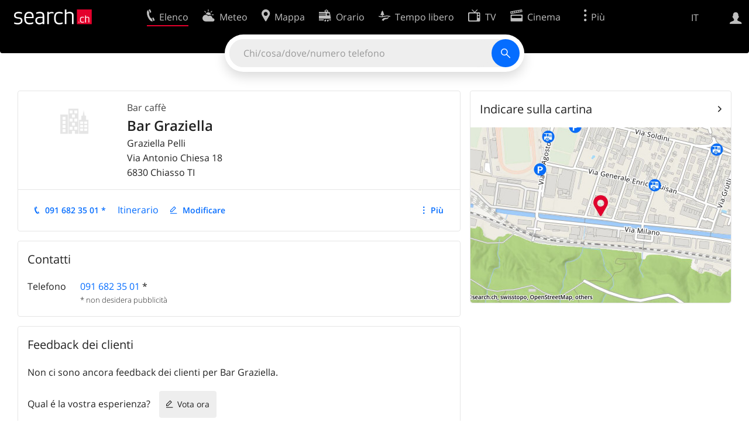

--- FILE ---
content_type: text/html; charset=utf-8
request_url: https://search.ch/tel/chiasso/via-antonio-chiesa-18/bar-graziella.it.html
body_size: 7353
content:
<!DOCTYPE html>
<html lang="it" class="no-js ua-os-mac">
<head><meta http-equiv="Content-Type" content="text/html; charset=utf-8">
<meta name="description" content="Dettagli di Bar Graziella a Chiasso (Indirizzo)">
<link rel="shortcut icon" href="//search.ch/lib/favicon.ico?c=3">
<title>Bar Graziella, Bar caffè a Chiasso - search.ch</title>
<script>document.documentElement.className = document.documentElement.className.replace(/(^|\s)no-js(\s|$)/, '$1js$2');</script>
<link rel="stylesheet" href="//search.ch/lib/itjs/?files=fonts.css,searchlib.css,jquery.fancybox.css,searchlib-full.css&amp;c=783148ac4a">
<link rel="stylesheet" href="/tel/itjs/?files=tel.css,tel-full.css&amp;c=a1738a995e">
<meta name="viewport" content="initial-scale=1.0, width=device-width, viewport-fit=cover">
<meta name="apple-mobile-web-app-title" content="Bar Graziella, Bar caffè a Chiasso">
<meta name="theme-color" content="#000">
<meta name="google-adsense-account" content="ca-pub-3914417089986499">
<meta name="referrer" content="origin-when-cross-origin">
<link rel="apple-touch-icon-precomposed" href="//search.ch/lib/images/touch/tel.png">
<meta name="msapplication-TileImage" content="//search.ch/lib/images/touch/tel.png">
<meta name="msapplication-TileColor" content="#e4002c">
<link title="tel.search.ch - L'elenco telefonico" type="application/opensearchdescription+xml" rel="search" href="/tel/opensearch.it.xml">
<link rel="alternate" hreflang="x-default" title=" " href="https://search.ch/tel/chiasso/via-antonio-chiesa-18/bar-graziella">
<link rel="alternate" hreflang="fr" title="fr" href="https://search.ch/tel/chiasso/via-antonio-chiesa-18/bar-graziella.fr.html">
<link rel="alternate" hreflang="it" title="it" href="https://search.ch/tel/chiasso/via-antonio-chiesa-18/bar-graziella.it.html">
<link rel="alternate" hreflang="en" title="en" href="https://search.ch/tel/chiasso/via-antonio-chiesa-18/bar-graziella.en.html">
<link rel="canonical" href="https://search.ch/tel/chiasso/via-antonio-chiesa-18/bar-graziella">
<script>window.dataLayer=[{"PageType":"DetailEntry","EntryType":"Business","DetailEntryCity":"Chiasso","OnlineEntryID":"l_EPWQ0JPcNur7nuuprisA","Category":"Coffee corner","Ponp":0,"Bookable":false,"Feedbacks":true,"LoginType":"Visitor","Slot":"tel","platform":"web","PageLanguage":"it"}];</script>
<script>window.kameleoonQueue = window.kameleoonQueue || [];</script>
<script src="https://hm236qt78z.kameleoon.io/kameleoon.js" async fetchpriority="high"></script>
<script type="application/ld+json">{"@context":"https://schema.org/","@type":"LocalBusiness","@id":"https://search.ch/tel/chiasso/via-antonio-chiesa-18/bar-graziella.it.html","address":{"@type":"PostalAddress","streetAddress":"Via Antonio Chiesa 18","addressLocality":"Chiasso","addressRegion":"TI","postalCode":"6830","addressCountry":"CH"},"name":"Bar Graziella","telephone":"+41916823501","image":["https://search.ch/tel/images/organisation.png?c=9999"]}</script>
</head>
<body class="tel-form-small tel-design2025 sl-lang-it ux-audit ua-os-mac ua-chrome sl-service-tel sl-service-tel-detail"><div style="position:absolute"><noscript><img class="audit" alt="" style="width:0; height:0; border:0; padding:0" src="//search.ch/audit/NCP/tel/it/detail"></noscript><script>(new Image()).src = '//search.ch/audit/NCP/tel/it/detail?d=' + Math.random()</script>
</div>
<div><img class="sl-printonly sl-logo-print" alt="search.ch" src="//search.ch/lib/images/search-logo-print.svg?c=ae4bf65605"><div class="sl-nav-container sl-screenonly"><div class="sl-nav"><div class="sl-nav-inner"><a href="//search.ch/index.it.html" title="Pagina iniziale"><div id="sl-logo" class="sl-logo left"></div>
</a><div class="sl-login-container sl-form" id="sl-profile-badge-container"><a class="sl-profile-badge" href="#sl-login" title="Accesso"><span class="sl-icon-monospace sl-icon-profile"></span></a></div>
<div id="sl-language-selector" class="sl-language-selector-desktop"><div class="sl-language-list"><a href="//search.ch/tel/chiasso/via-antonio-chiesa-18/bar-graziella" class="sl_state_link">DE</a><a href="//search.ch/tel/chiasso/via-antonio-chiesa-18/bar-graziella.fr.html" class="sl_state_link">FR</a><a href="//search.ch/tel/chiasso/via-antonio-chiesa-18/bar-graziella.it.html" class="sl_state_link sl-is-active">IT</a><a href="//search.ch/tel/chiasso/via-antonio-chiesa-18/bar-graziella.en.html" class="sl_state_link">EN</a></div>
</div>
<ul class="sl-nav-items-container"><li class="sl-nav-item sl-menu-active" data-moveable title="Elenco telefonico svizzero"><a id="sl-menu-link-tel" class="sl-menu-link sl-vertical-center" href="//search.ch/tel/index.it.html"><span class="sl-icon-monospace sl-icon-service-tel"></span><span class="sl-menu-title">Elenco</span></a></li><li class="sl-nav-item" data-moveable title=""><a id="sl-menu-link-meteo" class="sl-menu-link sl-vertical-center" href="//search.ch/meteo/index.it.html"><span class="sl-icon-monospace sl-icon-service-meteo"></span><span class="sl-menu-title">Meteo</span></a></li><li class="sl-nav-item" data-moveable title="Cartina interattiva della Svizzera con itinerari"><a id="sl-menu-link-map" class="sl-menu-link sl-vertical-center" href="//search.ch/map/index.it.html"><span class="sl-icon-monospace sl-icon-service-map"></span><span class="sl-menu-title">Mappa</span></a></li><li class="sl-nav-item" data-moveable title="Pianificare il viaggio con i mezzi pubblici"><a id="sl-menu-link-oev" class="sl-menu-link sl-vertical-center" href="//search.ch/orario/index.it.html"><span class="sl-icon-monospace sl-icon-service-oev"></span><span class="sl-menu-title">Orario</span></a></li><li class="sl-nav-item" data-moveable title="Tempo libero"><a id="sl-menu-link-freizeit" class="sl-menu-link sl-vertical-center" href="//search.ch/libero/index.it.html"><span class="sl-icon-monospace sl-icon-service-freizeit"></span><span class="sl-menu-title">Tempo libero</span></a></li><li class="sl-nav-item" data-moveable title="Programma TV"><a id="sl-menu-link-tv" class="sl-menu-link sl-vertical-center" href="//search.ch/tv/index.it.html"><span class="sl-icon-monospace sl-icon-service-tv"></span><span class="sl-menu-title">TV</span></a></li><li class="sl-nav-item" data-moveable title="Programmazione cinema"><a id="sl-menu-link-kino" class="sl-menu-link sl-vertical-center" href="//search.ch/cine/index.it.html"><span class="sl-icon-monospace sl-icon-service-kino"></span><span class="sl-menu-title">Cinema</span></a></li><li class="sl-nav-item" data-moveable title="bollettino della neve per più di 200 località svizzere in cui praticare sport invernali"><a id="sl-menu-link-meteo/snow" class="sl-menu-link sl-vertical-center" href="//search.ch/meteo/snow.it.html"><span class="sl-icon-monospace sl-icon-service-snow"></span><span class="sl-menu-title">Neve</span></a></li><li class="sl-nav-item" data-moveable title="Ricerca nel Web"><a id="sl-menu-link-web" class="sl-menu-link sl-vertical-center" href="//search.ch/web/index.it.html"><span class="sl-icon-monospace sl-icon-service-web"></span><span class="sl-menu-title">Ricerca Web</span></a></li><li class="sl-nav-item" data-moveable title=""><a id="sl-menu-link-app" class="sl-menu-link sl-vertical-center" href="//search.ch/app/index.it.html"><span class="sl-icon-monospace sl-icon-service-app"></span><span class="sl-menu-title">Applicazione</span></a></li><li class="sl-nav-item"><a id="sl-more-link" class="sl-menu-link sl-vertical-center" href="#sl-flyout-menu"><span class="sl-icon-monospace sl-icon-more"></span><span class="sl-menu-title">Più</span></a></li></ul>
<div id="sl-login" class="sl-login-container sl-form"><form method="post" action="//login.search.ch/login.it.html"><ul class="sl-floatlist"><li class="sl-floatlist-newline spacer"><a class="sl-text-link" href="//login.search.ch/settings/services.it.html?f=https%3A%2F%2Fsearch.ch%2Ftel%2Fchiasso%2Fvia-antonio-chiesa-18%2Fbar-graziella.it.html"><span>Informazioni personali »</span></a></li>
<li class="sl-floatlist-newline sl-readtext">Accesso:</li>
<li class="sl-login-input"><input type="text" placeholder="Nome utente" name="LoginName" tabindex="1"><div class="sl-form-row-field-action-right sl-icon-clear" style="display:none"></div>
</li>
<li class="sl-login-input"><input type="password" placeholder="Password" name="Password" tabindex="1"><input type="hidden" name="Token" value="6024ee61e04ff6190872bb456b397b90"><div class="sl-form-row-field-action-right sl-icon-clear" style="display:none"></div>
</li>
<li class="sl-floatlist-newline spacer"><input type="hidden" name="f" value="https://search.ch/tel/chiasso/via-antonio-chiesa-18/bar-graziella.it.html"><input type="submit" class="" value="OK" tabindex="1"></li>
<li><a class="sl-text-link" href="//login.search.ch/register.it.html?f=https%3A%2F%2Fsearch.ch%2Ftel%2Fchiasso%2Fvia-antonio-chiesa-18%2Fbar-graziella.it.html"><span>Registratevi</span></a></li>
<li class="sl-floatlist-newline spacer"><a class="sl-text-link" href="//login.search.ch/forgotpassword.it.html?f=https%3A%2F%2Fsearch.ch%2Ftel%2Fchiasso%2Fvia-antonio-chiesa-18%2Fbar-graziella.it.html"><span>Dimenticata la password</span></a></li>
<li class="sl-floatlist-newline sl-readtext">o</li>
<li class="sl-floatlist-newline socialbutton"><a rel="nofollow" class="sl-sociallogin-localch sl-text-link sl-button" href="//login.search.ch/login/localch.it.html?f=https%3A%2F%2Fsearch.ch%2Ftel%2Fchiasso%2Fvia-antonio-chiesa-18%2Fbar-graziella.it.html&amp;mode=login&amp;nonce=1768885973g31d92e08258aa4aaf2cbb538e31ed5c6ga8a6d37e47b628655e9e8ddf9b0c4eed094d1db1d41d71bca3102294bd8024f5g34764b3b1d373105bf21d03c27831ae6" data-state="{&quot;forward_url&quot;:&quot;https:\/\/search.ch\/tel\/chiasso\/via-antonio-chiesa-18\/bar-graziella.it.html&quot;,&quot;mode&quot;:&quot;login&quot;}" data-nonce="1768885973g31d92e08258aa4aaf2cbb538e31ed5c6ga8a6d37e47b628655e9e8ddf9b0c4eed094d1db1d41d71bca3102294bd8024f5g34764b3b1d373105bf21d03c27831ae6"><img class="sl-share-icon" src="//search.ch/lib/images/social/localch.svg?c=141c7389a2" alt=""><span>Accedi con local.ch</span></a></li>
<li class="sl-floatlist-newline socialbutton"><a rel="nofollow" class="sl-sociallogin-apple sl-text-link sl-button" href="//login.search.ch/login/apple.it.html?f=https%3A%2F%2Fsearch.ch%2Ftel%2Fchiasso%2Fvia-antonio-chiesa-18%2Fbar-graziella.it.html&amp;mode=login&amp;nonce=1768885973g31d92e08258aa4aaf2cbb538e31ed5c6ga8a6d37e47b628655e9e8ddf9b0c4eed094d1db1d41d71bca3102294bd8024f5g34764b3b1d373105bf21d03c27831ae6" data-state="{&quot;forward_url&quot;:&quot;https:\/\/search.ch\/tel\/chiasso\/via-antonio-chiesa-18\/bar-graziella.it.html&quot;,&quot;mode&quot;:&quot;login&quot;}" data-nonce="1768885973g31d92e08258aa4aaf2cbb538e31ed5c6ga8a6d37e47b628655e9e8ddf9b0c4eed094d1db1d41d71bca3102294bd8024f5g34764b3b1d373105bf21d03c27831ae6"><img class="sl-share-icon" src="//search.ch/lib/images/social/apple.svg?c=ef7e622b8b" alt=""><span>Accedi con Apple</span></a></li>
<li class="sl-floatlist-newline socialbutton"><a rel="nofollow" class="sl-sociallogin-facebook sl-text-link sl-button" href="//login.search.ch/login/facebook.it.html?f=https%3A%2F%2Fsearch.ch%2Ftel%2Fchiasso%2Fvia-antonio-chiesa-18%2Fbar-graziella.it.html&amp;mode=login&amp;nonce=1768885973g31d92e08258aa4aaf2cbb538e31ed5c6ga8a6d37e47b628655e9e8ddf9b0c4eed094d1db1d41d71bca3102294bd8024f5g34764b3b1d373105bf21d03c27831ae6" data-state="{&quot;forward_url&quot;:&quot;https:\/\/search.ch\/tel\/chiasso\/via-antonio-chiesa-18\/bar-graziella.it.html&quot;,&quot;mode&quot;:&quot;login&quot;}" data-nonce="1768885973g31d92e08258aa4aaf2cbb538e31ed5c6ga8a6d37e47b628655e9e8ddf9b0c4eed094d1db1d41d71bca3102294bd8024f5g34764b3b1d373105bf21d03c27831ae6"><img class="sl-share-icon" src="//search.ch/lib/images/social/facebook.svg?c=f912f2fa26" alt=""><span>Accedi con Facebook</span></a></li>
<li class="sl-floatlist-newline socialbutton"><a rel="nofollow" class="sl-sociallogin-google sl-text-link sl-button" href="//login.search.ch/login/google.it.html?f=https%3A%2F%2Fsearch.ch%2Ftel%2Fchiasso%2Fvia-antonio-chiesa-18%2Fbar-graziella.it.html&amp;mode=login&amp;nonce=1768885973g31d92e08258aa4aaf2cbb538e31ed5c6ga8a6d37e47b628655e9e8ddf9b0c4eed094d1db1d41d71bca3102294bd8024f5g34764b3b1d373105bf21d03c27831ae6" data-state="{&quot;forward_url&quot;:&quot;https:\/\/search.ch\/tel\/chiasso\/via-antonio-chiesa-18\/bar-graziella.it.html&quot;,&quot;mode&quot;:&quot;login&quot;}" data-nonce="1768885973g31d92e08258aa4aaf2cbb538e31ed5c6ga8a6d37e47b628655e9e8ddf9b0c4eed094d1db1d41d71bca3102294bd8024f5g34764b3b1d373105bf21d03c27831ae6"><img class="sl-share-icon" src="//search.ch/lib/images/social/google.svg?c=5ea4cb398a" alt=""><span>Accedi con Google</span></a></li>
<li class="sl-floatlist-newline socialbutton"><a rel="nofollow" class="sl-sociallogin-linkedin sl-text-link sl-button" href="//login.search.ch/login/linkedin.it.html?f=https%3A%2F%2Fsearch.ch%2Ftel%2Fchiasso%2Fvia-antonio-chiesa-18%2Fbar-graziella.it.html&amp;mode=login&amp;nonce=1768885973g31d92e08258aa4aaf2cbb538e31ed5c6ga8a6d37e47b628655e9e8ddf9b0c4eed094d1db1d41d71bca3102294bd8024f5g34764b3b1d373105bf21d03c27831ae6" data-state="{&quot;forward_url&quot;:&quot;https:\/\/search.ch\/tel\/chiasso\/via-antonio-chiesa-18\/bar-graziella.it.html&quot;,&quot;mode&quot;:&quot;login&quot;}" data-nonce="1768885973g31d92e08258aa4aaf2cbb538e31ed5c6ga8a6d37e47b628655e9e8ddf9b0c4eed094d1db1d41d71bca3102294bd8024f5g34764b3b1d373105bf21d03c27831ae6"><img class="sl-share-icon" src="//search.ch/lib/images/social/linkedin.svg?c=c1b8d81f93" alt=""><span>Accedi con LinkedIn</span></a></li>
<li class="sl-floatlist-newline sl-readtext sl-smaller">Si prega di prendere atto che si applicano le nostre nuove <a href="//search.ch/privacy.it.html">informative sulla protezione dei dati</a>, così come le <a href="//search.ch/terms.it.html">condizioni di utilizzo</a> modificate.</li>
</ul>
<!--valid--></form>
</div>
</div>
</div>
<div id="sl-service-form-container" class="sl-screenonly"><div id="tel-forms"><form id="tel-form-simple" action="/tel/index.it.html" class="tel-search-form"><div class="tel-search"><div class="tel-inputs"><div class="tel-input"><input id="tel-form-simple-all" class="tel-feedback" type="text" name="all" placeholder="Chi/cosa/dove/numero telefono" data-placeholders="Nome e località, ad es. «Peter Mueller Berna»|Professione e località, ad es. «falegname Bellinzona»|Ditta, ad es. «localsearch»|N. di telefono, ad es. «0582010541»|Ditta e località, ad es. «Migros Lugano»" title="Chi/cosa/dove/numero telefono" spellcheck="false" autocomplete="off" tabindex="1"><div class="sl-form-row-field-action-right sl-icon-clear" style="display:none"></div>
</div>
</div>
<input type="submit" class="sl-icon-font" title="Cercare" value="" tabindex="1"></div>
<div class="tel-feedbacks"><div class="tel-feedback-row"><div class="tel-bar-container"><div class="tel-result-bar" style="width:2%"></div>
<span class="tel-result-count">2'070'656</span><span class="tel-result-label">iscrizioni</span></div>
</div>
</div>
<div class="tel-toggles"><a id="tel-toggle-extended" href="/tel/extended.it.html">Ricerca avanzata</a></div>
<!--valid--></form>
</div>
</div>
</div>
<div class="sl-tribune-ad ad-block" style="display: none"></div>
<div class="sl-content sl-cards-container"><div class="tel-detail tel-commercial sl-col sl-col-5 sl-col-4-medium"><section class="sl-card tel-title tel-detail-title"><div class="sl-card-inner"><div class="sl-card-body"><header><div class="tel-detail-head"><div class="tel-detail-avatar"><img class="tel-detail-image" src="//search.ch/tel/images/organisation.png?c=9999" alt="Bar Graziella"></div>
<div class="tel-detail-baseinfo"><div class="tel-detail-categories"><div class="tel-categories"><span><a href="//search.ch/tel/Chiasso/Bar-caff%C3%A8.it.html">Bar caffè</a></span></div>
</div>
<h1>Bar Graziella</h1>
<span>Graziella Pelli</span><br>
<div class="tel-detail-address"><div class="tel-copybutton jonly"><div id="tel-copybutton-notification-1" class="tel-copybutton-notification"></div>
<button class="sl-icon sl-icon-font" title="Copia negli appunti" data-stats="" data-text="Bar%20Graziella%0AVia%20Antonio%20Chiesa%2018%0A6830%20Chiasso%20TI" data-buttoncount="1"></button>
</div>
<span class="adr"><span class="street-address">Via Antonio Chiesa 18</span><br>
<span class="tel-zipcity"><span class="postal-code">6830</span> <span class="locality">Chiasso</span> <span class="region">TI</span></span></span><br>
</div>
</div>
</div>
</header>
<nav class="sl-action-nav tel-action-oneline sl-screenonly"><ol><li class="tel-action-oneline-more" style="display:none"><a href="#" class="sl-icon-more">Più</a></li><li><a class="sl-icon-call" href="tel:+41916823501" data-entrytype="Business" data-ponp="0" data-stats="" title="Chiama">091 682 35 01 *</a></li><li><span>Itinerario</span></li><li><a class="sl-icon-edit" href="//my.localsearch.ch/profiles/?place_id=l_EPWQ0JPcNur7nuuprisA&amp;locale=it" title="Modificare l'iscrizione" data-stats="">Modificare</a></li></ol>
</nav>
</div>
</div>
</section>
<section class="sl-card"><div class="sl-card-inner"><header><h2 class="sl-card-header-title">Contatti</h2>
</header>
<div class="sl-card-body"><table class="sl-contact-table"><tr><td>Telefono</td>
<td><span class="sl-nowrap"><a href="tel:+41916823501" title="Chiama" class="value tel-callable" data-entrytype="Business" data-ponp="0" data-stats="">091 682 35 01</a> <span title="* non desidera pubblicità">*</span></span></td>
</tr>
<tfoot><tr><td></td>
<td>* non desidera pubblicità</td>
</tr>
</tfoot>
</table>
</div>
</div>
</section>
<section class="sl-card tel-card-ratings"><div class="sl-card-inner"><header><h2 class="sl-card-header-title">Feedback dei clienti</h2>
</header>
<div class="sl-card-body"><p>Non ci sono ancora feedback dei clienti per Bar Graziella.</p>
<div><ol class="sl-buttons"><li><span>Qual é la vostra esperienza?</span><a class="sl-button tel-lightbox-integration sl-icon-edit" data-partner="rating" href="//search.ch/tel/rateentry/060185dcd5eb6544.it.html">Vota ora</a></li>
</ol>
<div></div>
</div>
</div>
</div>
</section>
<div class="tel-footnote">Fonte dati: SwisscomDirectories</div>
<div style="clear:both"></div>
</div>
<div class="sl-col sl-col-3 sl-col-4-medium"><section class="sl-card tel-map"><div class="sl-card-inner"><header class="sl-card-header-with-link"><h2 class="sl-card-header-title"><a class="sl-icon-card-go" href="//search.ch/map/Bar-Graziella,Chiasso,Via-Antonio-Chiesa-18.it.html" data-stats="">Indicare sulla cartina</a></h2>
</header>
<a href="//search.ch/map/Bar-Graziella,Chiasso,Via-Antonio-Chiesa-18.it.html" data-stats=""><div class="sl-map-card-container"><img alt="Via Antonio Chiesa 18, 6830 Chiasso" src="//search.ch/map/posizione/Chiasso,Via-Antonio-Chiesa-18.jpg"></div>
</a></div>
</section>
</div>
<div class="sl-col sl-col-8"></div>
<div id="tel-overlay-actions"><nav class="sl-action-nav tel-action-oneline sl-screenonly"><ol><li class="tel-action-oneline-more" style="display:none"><a href="#" class="sl-icon-more">Più</a></li><li><a class="sl-icon-call" href="tel:+41916823501" data-entrytype="Business" data-ponp="0" data-stats="" title="Chiama">091 682 35 01 *</a></li><li><span>Itinerario</span></li><li><a class="sl-icon-edit" href="//my.localsearch.ch/profiles/?place_id=l_EPWQ0JPcNur7nuuprisA&amp;locale=it" title="Modificare l'iscrizione" data-stats="">Modificare</a></li></ol>
</nav>
</div>
</div>
<div class="sl-footer"><div class="sl-flyout-menu" id="sl-flyout-menu"><div class="sl-more-column"><ul id="sl-more-links-list" class="sl-more-links-list"></ul>
</div>
<div class="sl-footer-column"><ul class="sl-footer-link-list"><li><a href="//www.localsearch.ch/it/il-vostro-profilo">Il vostro profolio</a></li>
<li><a href="https://cc.localsearch.ch/?language=it">Area clienti</a></li>
<li class="sl-no-js-hidden"><a class="sl-start-tour" href="#">Istruzione per l'uso</a></li>
<li><a href="//search.ch/about.it.html">Informazioni Legali</a></li>
<li><a href="//search.ch/contact.it.html?s=tel">Contatti</a></li>
<li><a href="//search.ch/terms.it.html">Condizioni d’uso</a></li>
<li><a href="//search.ch/privacy.it.html">Protezione dei dati</a></li>
<li><a href="//search.ch/cookiepolicy.it.html">Politica sui cookie</a></li>
<li><a href="javascript:Optanon.ToggleInfoDisplay()">Preferenze cookie</a></li>
<li><a href="//api.search.ch/index.it.html">Sviluppatori</a></li>
</ul>
</div>
</div>
</div>
</div>
<script>window.trace += "e";; var env = {"telid":"060185dcd5eb6544","niceurl":"\/tel\/chiasso\/via-antonio-chiesa-18\/bar-graziella.it.html","fav_secret":"1768885972g8d56f477783899658edee7197317d44fgfab66be9a238315d95dea371026b8cf95aebcb94b170b18aafe3df67e5d18425g448a16d79599011dcbb450e307a6144b","is_favorite":false,"t":{"tel_fav_buttonafter_add":"Rimuovi dai preferiti","tel_fav_buttonafter_delete":"Alle preferiti","tel_entries":"iscrizioni","tel_entry":"iscrizione","tel_unknown_inaccurate":"sconosciuto\/impreciso","tel_copybutton_success":"Copiato negli appunti."},"tel_feedbackurl":"\/tel\/feedback.it.json","feedbackfields":{"name":"N","misc":"M","strasse":"S","ort":"O","kanton":"K","tel":"T","was":"A","wo":"W","privat":"P","firma":"F","iquery":"Q","all":"E"},"lang":"it","audit_url":"\/\/search.ch\/audit\/CP\/tel\/it\/detail","lib_url":"\/\/search.ch\/lib\/","page":"detail","bench":1,"servertype":"live","services_onedomain":["app","freizeit","freizeit","loisir","libero","leisure","kino","kino","cine","cine","kino","map","maps","route","velo","bici","bike","fahrrad","meteo","oev","fahrplan","horaire","orario","timetable","route","snow","tel","tv","web","lib","mapgen","portal","routebackend","test","alarm","billy","clips","dofta","envis","hulda","inbyn","jubla","kura","norbo","oxel","pugg","qvart","rusig","trotsig","uldum","vaken","wilse","xaxig","yucca","zita","akut","boren","charm","dimma","devel","twin"],"service_path":"tel","ua":{"os":"mac","osversion":"10.15.7","apptype":false,"appversion":0,"full":true},"T":{"sl_locateme_denied":"Voi non ci avete permesso di consultarla per quanto riguarda la vostra attuale posizione.","sl_locateme_error":"Impossibile determinare la posizione attuale.","sl_locateme_retry":"Rilevare nuovamente la posizione","sl_share_page":"Condividere la pagina"},"post":0};; new Image().src = "//search.ch/lib/sizes.gif?w=" + window.innerWidth + "&h=" + window.innerHeight + "&r=" + (window.devicePixelRatio ? window.devicePixelRatio : 1) + "&f=" + window.getComputedStyle(document.querySelector("html")).getPropertyValue("font-size"); window.onerror = function (errmsg, file, line, column, errorObj) {
	var stack = errorObj && errorObj.stack ? errorObj.stack : "";
	var errstr = typeof errmsg !== 'string' ? 'event keys:' + Object.keys(errmsg).join() : errmsg;
	var el = document.activeElement;
	var typing = el && (el.tagName.toLowerCase() == 'input' && el.type == 'text' || el.tagName.toLowerCase() == 'textarea');
	if (!typing && !window.sl_noretry && errstr.match(/SyntaxError/) && !window.location.href.match(/retry=/) && !env.post)
		window.location.replace(window.location.href + (window.location.search ? "&retry=2" : "?retry=2"))
	else if (!window.sl_errurl)
		window.sl_errurl = (new Image()).src = ("/tel/itjs/error.gif?errmsg=" + encodeURIComponent(errstr) + "&file=" + encodeURIComponent(file) + "&line=" + line + "&column=" + column + "&trace=" + window.trace.substr(9) + "&gotjs=" + encodeURIComponent(window.it_gotjs) + '&stack=' + encodeURIComponent(stack)).substr(0, 3900);
	
}
window.trace += "E";</script>
<script src="/tel/itjs/?files=jquerybuild.js,sl_core.js,sl.js,nav-full.js,service-form.js,geo.js,overlay.js,sl_sortable.js,jquery.fancybox.js,sl_state.js,tel-common.js,tel-full.js,fbpreloadall.js&amp;c=06d2c221d8"></script>
<script>window.trace += "l";
			
			if (!("$" in window) && !window.location.href.match(/retry=/) && !env.post)
				window.location.replace(window.location.href + (window.location.search ? "&retry=1" : "?retry=1"));
			else
			$(document).ready(function () {
				window.sl_noretry = 1;
				$(document).on("click",".sl-banner .sl-icon-close", function() {
					$(this).closest(".sl-banner").animate({ height:0, padding:0 }, { duration:100, complete: function () { $(this).remove(); } })
						.find(".sl_bv").each(function() { new Image().src = "//search.ch/lib/images/0.gif?r=" + Math.random() + "&banner_close=" + this.id})
				});
				if ($(window).height() < 900 || $(window).width() < 1000)
					$(".sl-banner .sl-card-body, .sl-banner-brandingday").each(function() {
						var img = $(this).find("#embedad0,iframe,img");
						var imgwidth = img.width();
						var imgheight = img.height();
						var scale = 0;
						var origin = "top";
						if (imgwidth > $(window).width())
						{
							scale = ($(window).width() - 28) / imgwidth;
							origin = "top left";
						}
						if (scale)
						{
							var h = $(this).height() * scale;
							$(this).css({ "transform-origin":origin, transform:"scale(" + scale + ")", height:h + 10 });	// 2*5 pixel padding => + 10
							if ($(this).is("td"))
								$(this).closest("table").height(h).find("tr,td,td div").height(h);
						}
					});
				if (location.pathname != env.niceurl && "history" in window && "replaceState" in history)
					history.replaceState("state" in history ? history.state : null, "", env.niceurl);
			;search_state_init();
});window.trace += "L";</script>
<script>$(function() {
			$(".sl-start-tour").on("click", function(e) {
				var startTour = function () {
					try { hopscotch.startTour({"id":"search-tour","i18n":{"nextBtn":"Continuare","prevBtn":"Indietro","doneBtn":"Finire tour guidato","closeTooltip":" "},"steps":[{"placement":"bottom","width":250,"zindex":10001,"xOffset":"center","arrowOffset":"center","showCloseButton":true,"showPrevButton":true,"showNextButton":true,"target":"#tel-form-simple-all:visible","content":"Inserite qui la vostra ricerca."}]}) } catch(e) {}
				};

				e.preventDefault();
				if ($(".sl-flyout-menu").hasClass("open"))
					$("#sl-more-link").trigger("click");	// Close menu

				if ("hopscotch" in window)
					startTour();
				else {
					$("<link>").appendTo("head").attr({
						type: "text/css",
						rel: "stylesheet",
						href: U("/itjs/hopscotch.css")
					});

					$.getScript(U("/itjs/hopscotch.min.js"), function() { setTimeout(startTour, 100) });
				}

				new Image().src = "//search.ch/lib/tours.gif?service=tel_full&t=" + Math.floor(Date.now() / 1000);
			});
			try {
				if (window.location.href.match(/(\?|&)tour=1($|&)/) || hopscotch.getState() !== null)
					$(".sl-start-tour").first().trigger("click");
			} catch(e) {}
		})</script>
<section class="sl-card sl-overlay sl-overlay-card sl-overlay-card-small" id="sl-overlay-onefield-actions"><div class="sl-card-inner"><header><h2 class="sl-card-header-title"><span><a class="sl-overlay-button sl-overlay-prev sl-icon-prev" href="javascript:history.back()"></a><a class="sl-overlay-button sl-overlay-close sl-icon-close sl-action-show close-overlay-onefield" data-show="" href="#"></a><span class="tel-overlay-title">Fornisci feedback sulla ricerca avanzata.<br>
Cosa ha funzionato bene e cosa possiamo migliorare? Gli esempi concreti ci aiutano a migliorare!
</span></span></h2>
</header>
<div class="sl-card-body"><form action="/tel/api/feedback.it.json" method="post" class="sl-form"><input type="hidden" name="secret" value="1768885972g951e99e23ad5e0789fdf4ac10718ee4bg7ee219f28289e924f4a931ba70ef4a122f09995aaf53f1a24501a081e0fa08afg9651e6c4e879e8fd6d0df1ce9d8f1135"><input type="hidden" name="id" value="onefield"><textarea name="body" placeholder="Raccontateci le vostre esperienze. Più dettagli ci fornite, meglio è."></textarea>
<input type="email" name="email" placeholder="E-mail (opzionale)" tabindex="1"><ul class="sl-flexlist"><li><input type="submit" value="Invia il feedback" class="sl-active" disabled tabindex="1"></li>
<li><a class="sl-button" href="#">Annullare</a></li>
</ul>
<!--valid--></form>
</div>
</div>
</section>
<section class="sl-card sl-overlay sl-overlay-card sl-overlay-card-small" id="sl-overlay-design-actions"><div class="sl-card-inner"><header><h2 class="sl-card-header-title"><span><a class="sl-overlay-button sl-overlay-prev sl-icon-prev" href="javascript:history.back()"></a><a class="sl-overlay-button sl-overlay-close sl-icon-close sl-action-show close-overlay-design" data-show="" href="#"></a><span class="tel-overlay-title">Saremo lieti di ricevere il vostro feedback. Fateci sapere cosa ne pensate dell'esperienza di ricerca.<br>
Cosa ha funzionato bene e cosa possiamo migliorare? Gli esempi concreti ci aiutano a migliorare!
</span></span></h2>
</header>
<div class="sl-card-body"><form action="/tel/api/feedback.it.json" method="post" class="sl-form"><input type="hidden" name="secret" value="1768885972g951e99e23ad5e0789fdf4ac10718ee4bg4ade5c76ca47be8b096b695664951871dcbf90d57b099c1bc79ee9098e88b97ag3258760f4e3a6203e6afd37ea618dcdc"><input type="hidden" name="id" value="design"><textarea name="body" placeholder="Raccontateci le vostre esperienze. Più dettagli ci fornite, meglio è."></textarea>
<input type="email" name="email" placeholder="E-mail (opzionale)" tabindex="1"><ul class="sl-flexlist"><li><input type="submit" value="Invia il feedback" class="sl-active" disabled tabindex="1"></li>
<li><a class="sl-button" href="#">Annullare</a></li>
</ul>
<!--valid--></form>
</div>
</div>
</section>
</body>
</html>
